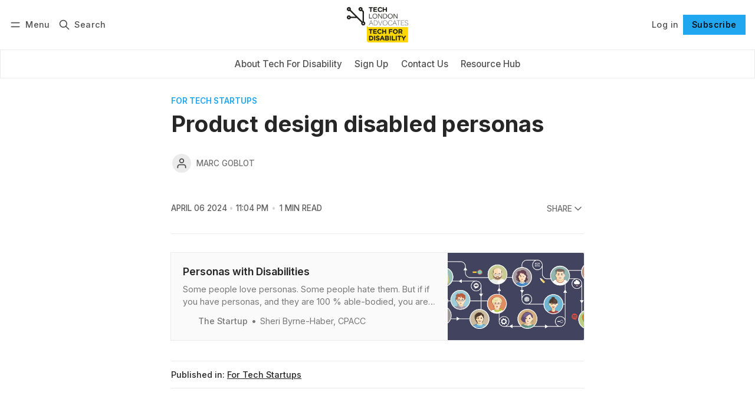

--- FILE ---
content_type: text/html; charset=utf-8
request_url: https://techfordisability.org/product-design-disabled-personas/
body_size: 10604
content:
<!DOCTYPE html>
<html lang="en" data-color-scheme="system">
  <head>
    <meta charset="utf-8">
    <meta http-equiv="X-UA-Compatible" content="IE=edge">

    <title>Product design disabled personas</title>

    <meta name="HandheldFriendly" content="True">
    <meta name="viewport" content="width=device-width, initial-scale=1.0">
    
    <meta name="theme-color" content="#21a6f0">
    <meta name="ghost-theme" content="Maali 1.7.0">


    <link rel="preload" href="https://techfordisability.org/assets/dist/app.min.js?v=9238d95b5b" as="script">
    <link rel="preload" href="https://techfordisability.org/assets/dist/app.min.css?v=9238d95b5b" as="style">

      <link rel="preconnect" href="https://fonts.googleapis.com">
  <link rel="preconnect" href="https://fonts.gstatic.com" crossorigin>





  <link rel="preload stylesheet" href="https://fonts.googleapis.com/css2?family=Inter:wght@300;400;500;600;700;800&display=swap" 
        as="style" onload="this.onload=null;this.rel='stylesheet'" crossorigin>    
  <style>body { --font-body: var(--gh-font-body, 'Inter'), sans-serif; --font-headings: var(--gh-font-heading, 'Inter'), sans-serif;}</style>






    <script async defer src="https://techfordisability.org/assets/dist/app.min.js?v=9238d95b5b"></script>

    <link rel="stylesheet" type="text/css" href="https://techfordisability.org/assets/dist/app.min.css?v=9238d95b5b">

    <style>
  :root {
    --global-max-width: 1400px; /* site max width */
    --global-content-width: 700px; /* post-content-width */
    --global-wide-width: 960px; /* site max width */
    --global-radius: 0px; /* default radius */
    --global-gallery-gap: 1em; /* Image gallery distance between images */
    --global-hyphens: none; /* none/auto */
    --global-header-height: 92px;
    --global-theme-notifications: visible; /* visible/hidden */
    --global-progress-bar: visible; /* visible/hidden */
    --global-content-preview-fading: 0%; /* 50%-100% for fading effect */
    --global-scroll-behavior: smooth;
  }
</style>

<script>
  let preferredTheme = localStorage.getItem('PREFERRED_COLOR_SCHEME') || `system`;
  document.documentElement.setAttribute('data-color-scheme', preferredTheme);
  
  // Global values needed
  const themeGlobal = {
    currentPage: parseInt(''),
    nextPage: parseInt(''),
    nextPageLink: '',
    maxPages: parseInt(''), 
    lastPage: `` === `` ? true : false,
    postsPerPage: parseInt('12'),
    scrollPos: 0,
    imageLightbox: false
  }

  // Calculate contrast & HSL value;
  function getBrandColorInfo(hexcolor) {
    // get contrast
    if (hexcolor.slice(0, 1) === '#') { hexcolor = hexcolor.slice(1); }
    if (hexcolor.length === 3) { hexcolor = hexcolor.split('').map(function (hex) { return hex + hex;}).join(''); }
    let r = parseInt(hexcolor.substr(0,2),16), g = parseInt(hexcolor.substr(2,2),16), b = parseInt(hexcolor.substr(4,2),16);
    let yiq = ((r * 299) + (g * 587) + (b * 114)) / 1000;
    const colorContrast = (yiq >= 128) ? '#000' : '#fff';

    //get HSL
    r /= 255, g /= 255, b /= 255;
    const max = Math.max(r, g, b), min = Math.min(r, g, b);
    let h, s, l = (max + min)  /  2;  
    if ( max == min ) { h = s = 0; } else {
      let d = max - min;
      s = l > 0.5 ? d / (2 - max - min) : d / (max + min);
      switch(max){
        case r: h = (g - b) / d + (g < b ? 6 : 0); break;
        case g: h = (b - r) / d + 2; break;
        case b: h = (r - g) / d + 4; break;
      }
      h /= 6;
    }
    const colorHSL = [Math.round(h * 360), Math.round(s * 100), Math.round(l * 100)];

    // return
    return { colorContrast, colorHSL }
  };

  const brandColor = getBrandColorInfo("#21a6f0");
  let style = document.createElement('style');
  style.innerHTML = `:root { 
    --color-brand-contrast: ${brandColor.colorContrast}; 
    --color-brand-h: ${brandColor.colorHSL[0]};
    --color-brand-s: ${brandColor.colorHSL[1]}%;
    --color-brand-l: ${brandColor.colorHSL[2]}%;
    --color-brand-hsl: ${brandColor.colorHSL[0]} ${brandColor.colorHSL[1]}% ${brandColor.colorHSL[2]}%;
  }`
  document.getElementsByTagName('head')[0].appendChild(style);
</script>

    
    
     

    <link rel="icon" href="https://techfordisability.org/content/images/size/w256h256/2024/02/TechForDisability-logo-2.png" type="image/png">
    <link rel="canonical" href="https://techfordisability.org/product-design-disabled-personas/">
    <meta name="referrer" content="no-referrer-when-downgrade">
    
    <meta property="og:site_name" content="Tech For Disability and Neurodiversity">
    <meta property="og:type" content="article">
    <meta property="og:title" content="Product design disabled personas">
    <meta property="og:description" content="Personas with DisabilitiesSome people love personas. Some people hate them. But if if you have personas, and they are 100 % able-bodied, you are doing everyone a…The StartupSheri Byrne-Haber, CPACC">
    <meta property="og:url" content="https://techfordisability.org/product-design-disabled-personas/">
    <meta property="article:published_time" content="2024-04-06T22:04:40.000Z">
    <meta property="article:modified_time" content="2024-04-06T22:04:40.000Z">
    <meta property="article:tag" content="For Tech Startups">
    
    <meta name="twitter:card" content="summary">
    <meta name="twitter:title" content="Product design disabled personas">
    <meta name="twitter:description" content="Personas with DisabilitiesSome people love personas. Some people hate them. But if if you have personas, and they are 100 % able-bodied, you are doing everyone a…The StartupSheri Byrne-Haber, CPACC">
    <meta name="twitter:url" content="https://techfordisability.org/product-design-disabled-personas/">
    <meta name="twitter:label1" content="Written by">
    <meta name="twitter:data1" content="Marc Goblot">
    <meta name="twitter:label2" content="Filed under">
    <meta name="twitter:data2" content="For Tech Startups">
    
    <script type="application/ld+json">
{
    "@context": "https://schema.org",
    "@type": "Article",
    "publisher": {
        "@type": "Organization",
        "name": "Tech For Disability and Neurodiversity",
        "url": "https://techfordisability.org/",
        "logo": {
            "@type": "ImageObject",
            "url": "https://techfordisability.org/content/images/2024/02/Disability.jpg"
        }
    },
    "author": {
        "@type": "Person",
        "name": "Marc Goblot",
        "url": "https://techfordisability.org/author/marc-goblot/",
        "sameAs": [
            "https://digitaldiversitylab.org",
            "https://masto.ai/@marcgoblot",
            "https://www.linkedin.com/in/marcgoblot"
        ]
    },
    "headline": "Product design disabled personas",
    "url": "https://techfordisability.org/product-design-disabled-personas/",
    "datePublished": "2024-04-06T22:04:40.000Z",
    "dateModified": "2024-04-06T22:04:40.000Z",
    "keywords": "For Tech Startups",
    "description": "Personas with DisabilitiesSome people love personas. Some people hate them. But if if you have personas, and they are 100 % able-bodied, you are doing everyone a…The StartupSheri Byrne-Haber, CPACC",
    "mainEntityOfPage": "https://techfordisability.org/product-design-disabled-personas/"
}
    </script>

    <meta name="generator" content="Ghost 6.16">
    <link rel="alternate" type="application/rss+xml" title="Tech For Disability and Neurodiversity" href="https://techfordisability.org/latest/rss/">
    <script defer src="https://cdn.jsdelivr.net/ghost/portal@~2.58/umd/portal.min.js" data-i18n="true" data-ghost="https://techfordisability.org/" data-key="8fe77aedbd56f24a0319b1a9e6" data-api="https://techfordisability.ghost.io/ghost/api/content/" data-locale="en" crossorigin="anonymous"></script><style id="gh-members-styles">.gh-post-upgrade-cta-content,
.gh-post-upgrade-cta {
    display: flex;
    flex-direction: column;
    align-items: center;
    font-family: -apple-system, BlinkMacSystemFont, 'Segoe UI', Roboto, Oxygen, Ubuntu, Cantarell, 'Open Sans', 'Helvetica Neue', sans-serif;
    text-align: center;
    width: 100%;
    color: #ffffff;
    font-size: 16px;
}

.gh-post-upgrade-cta-content {
    border-radius: 8px;
    padding: 40px 4vw;
}

.gh-post-upgrade-cta h2 {
    color: #ffffff;
    font-size: 28px;
    letter-spacing: -0.2px;
    margin: 0;
    padding: 0;
}

.gh-post-upgrade-cta p {
    margin: 20px 0 0;
    padding: 0;
}

.gh-post-upgrade-cta small {
    font-size: 16px;
    letter-spacing: -0.2px;
}

.gh-post-upgrade-cta a {
    color: #ffffff;
    cursor: pointer;
    font-weight: 500;
    box-shadow: none;
    text-decoration: underline;
}

.gh-post-upgrade-cta a:hover {
    color: #ffffff;
    opacity: 0.8;
    box-shadow: none;
    text-decoration: underline;
}

.gh-post-upgrade-cta a.gh-btn {
    display: block;
    background: #ffffff;
    text-decoration: none;
    margin: 28px 0 0;
    padding: 8px 18px;
    border-radius: 4px;
    font-size: 16px;
    font-weight: 600;
}

.gh-post-upgrade-cta a.gh-btn:hover {
    opacity: 0.92;
}</style>
    <script defer src="https://cdn.jsdelivr.net/ghost/sodo-search@~1.8/umd/sodo-search.min.js" data-key="8fe77aedbd56f24a0319b1a9e6" data-styles="https://cdn.jsdelivr.net/ghost/sodo-search@~1.8/umd/main.css" data-sodo-search="https://techfordisability.ghost.io/" data-locale="en" crossorigin="anonymous"></script>
    
    <link href="https://techfordisability.org/webmentions/receive/" rel="webmention">
    <script defer src="/public/cards.min.js?v=9238d95b5b"></script>
    <link rel="stylesheet" type="text/css" href="/public/cards.min.css?v=9238d95b5b">
    <script defer src="/public/comment-counts.min.js?v=9238d95b5b" data-ghost-comments-counts-api="https://techfordisability.org/members/api/comments/counts/"></script>
    <script defer src="/public/member-attribution.min.js?v=9238d95b5b"></script>
    <script defer src="/public/ghost-stats.min.js?v=9238d95b5b" data-stringify-payload="false" data-datasource="analytics_events" data-storage="localStorage" data-host="https://techfordisability.org/.ghost/analytics/api/v1/page_hit"  tb_site_uuid="2c451bf3-8f80-4739-b46a-17a92c7a8725" tb_post_uuid="962475f1-b1c6-40e0-986e-55bc0848444c" tb_post_type="post" tb_member_uuid="undefined" tb_member_status="undefined"></script><style>:root {--ghost-accent-color: #21a6f0;}</style>
    <style>.author-card { display: none; }</style>
<style>.author-info { display: none; }</style>
<style>.author-name { display: none; }</style>
<style>.gh-portal-triggerbtn-iframe { display: none; }</style>
<script defer src="https://ddll-umami.pikapod.net/script.js" data-website-id="1c4d4982-b80c-4903-bac0-0894d1d17188"></script>
  </head>
  <body class="post-template tag-tech-startups "  data-excerpts="true">
    <div class="progress-bar"></div>

      <header class="header js-header" data-logo="center">
  <div class="container wrapper flex items-center header__container">
    <div class="header__more">
      <button class="btn header__menu-toggle js-menu-toggle" title="Menu" aria-label="Menu">
        <i class="icon icon-menu">
  <svg xmlns="http://www.w3.org/2000/svg" class="icon icon-tabler icon-tabler-menu" width="24" height="24" viewBox="0 0 24 24" stroke-width="2" stroke="currentColor" fill="none" stroke-linecap="round" stroke-linejoin="round">
  <path stroke="none" d="M0 0h24v24H0z" fill="none"></path>
  <path d="M4 8l16 0"></path>
  <path d="M4 16l16 0"></path>
</svg>
</i>        <i class="icon icon-x">
  <svg xmlns="http://www.w3.org/2000/svg" class="icon icon-tabler icon-tabler-x" width="24" height="24" viewBox="0 0 24 24" stroke-width="1.5" stroke="currentColor" fill="none" stroke-linecap="round" stroke-linejoin="round">
  <path stroke="none" d="M0 0h24v24H0z" fill="none"/>
  <line x1="18" y1="6" x2="6" y2="18" />
  <line x1="6" y1="6" x2="18" y2="18" />
</svg>
</i>        <span>Menu</span>
      </button>

      <button class="btn header__search-toggle" data-ghost-search title="Search" aria-label="Search">
        <i class="icon icon-search">
  <svg xmlns="http://www.w3.org/2000/svg" class="icon icon-tabler icon-tabler-search" width="24" height="24" viewBox="0 0 24 24" stroke-width="2" stroke="currentColor" fill="none" stroke-linecap="round" stroke-linejoin="round">
  <path stroke="none" d="M0 0h24v24H0z" fill="none"/>
  <circle cx="10" cy="10" r="7" />
  <line x1="21" y1="21" x2="15" y2="15" />
</svg>



</i>        <span>Search</span>
      </button>
    </div>

    <div class="header__brand">
<a href="https://techfordisability.org">          <picture class="default-logo">
  <source 
    sizes="(max-width: 800px) 200px, 320px"
    
    
    srcset="/content/images/size/w300/format/webp/2024/02/Disability.jpg 300w, /content/images/size/w600/format/webp/2024/02/Disability.jpg 600w"
    type="image/webp"
  >
  <img class="header__logo"
    sizes="(max-width: 800px) 200px, 320px"
    
    data-srcset="/content/images/size/w300/2024/02/Disability.jpg 300w, /content/images/size/w600/2024/02/Disability.jpg 600w"
    srcset="/content/images/size/w30/2024/02/Disability.jpg 30w"
    data-src="/content/images/size/w100/2024/02/Disability.jpg"
    src="/content/images/size/w30/2024/02/Disability.jpg"
    alt="Tech For Disability and Neurodiversity"
    loading="eager"
  >
</picture></a>    </div>

    <div class="header__actions">
          <a href="/signin/" class="btn signin-link radius">Log in</a>
          <a href="/signup/" class="btn signup-link btn--brand radius">Subscribe</a>
        

      <div class="member-menu js-member-menu">
      <a href="/signup/" class="signup-link">
        <i class="icon icon-arrow-up-right icon--sm">
  <svg xmlns="http://www.w3.org/2000/svg" class="icon icon-tabler icon-tabler-arrow-up-right" width="24" height="24" viewBox="0 0 24 24" stroke-width="2" stroke="currentColor" fill="none" stroke-linecap="round" stroke-linejoin="round">
  <path stroke="none" d="M0 0h24v24H0z" fill="none"/>
  <line x1="17" y1="7" x2="7" y2="17" />
  <polyline points="8 7 17 7 17 16" />
</svg>



</i>Sign up
      </a>

      <a href="/signin/" class="signin-link">
        <i class="icon icon-login icon--sm">
  <svg xmlns="http://www.w3.org/2000/svg" width="24" height="24" viewBox="0 0 24 24" fill="none" stroke="currentColor" stroke-width="2" stroke-linecap="round" stroke-linejoin="round" class="feather feather-log-in">
  <path d="M15 3h4a2 2 0 0 1 2 2v14a2 2 0 0 1-2 2h-4"></path>
  <polyline points="10 17 15 12 10 7"></polyline>
  <line x1="15" y1="12" x2="3" y2="12"></line>
</svg>
</i>Sign in
      </a>
</div>    </div>
  </div>
</header>

<div class="header-menu">
  <div class="container wrapper flex">

    <nav class="header-menu-nav">
      <ul class="nav">
    <li class="nav-about-tech-for-disability" 
      data-label="About Tech For Disability" data-length="25">
      <a href="https://techfordisability.org/tag/about-tech-for-disability/">
        <span>About Tech For Disability</span>
      </a>
    </li>
    <li class="nav-sign-up" 
      data-label="Sign Up" data-length="7">
      <a href="https://techfordisability.org/sign-up/">
        <span>Sign Up</span>
      </a>
    </li>
    <li class="nav-contact-us" 
      data-label="Contact Us" data-length="10">
      <a href="https://techfordisability.org/contact-us/">
        <span>Contact Us</span>
      </a>
    </li>
    <li class="nav-resource-hub" 
      data-label="Resource Hub" data-length="12">
      <a href="https://techfordisability.org/resource-hub/">
        <span>Resource Hub</span>
      </a>
    </li>
</ul>
    </nav>

  </div>
</div>



      <div class="menu js-menu">
  <div class="container wrapper">
    <div class="menu__content">
      <nav class="menu__navigation">
        <ul class="nav">
    <li class="nav-about-tech-for-disability" 
      data-label="About Tech For Disability" data-length="25">
      <a href="https://techfordisability.org/tag/about-tech-for-disability/">
        <span>About Tech For Disability</span>
      </a>
    </li>
    <li class="nav-sign-up" 
      data-label="Sign Up" data-length="7">
      <a href="https://techfordisability.org/sign-up/">
        <span>Sign Up</span>
      </a>
    </li>
    <li class="nav-contact-us" 
      data-label="Contact Us" data-length="10">
      <a href="https://techfordisability.org/contact-us/">
        <span>Contact Us</span>
      </a>
    </li>
    <li class="nav-resource-hub" 
      data-label="Resource Hub" data-length="12">
      <a href="https://techfordisability.org/resource-hub/">
        <span>Resource Hub</span>
      </a>
    </li>
</ul>

      </nav>

      <div class="menu__posts">
        <span class="menu__posts-title">Latest news</span>
            <article class="post-card no-image horizontal js-post-card">

  <div class="post-card__content flex flex-col ">
    <div class="flex post-card-tags">
        <a class="post-tag mr-sm tag-organisations-and-networks" href="/tag/organisations-and-networks/" aria-label="Organisations &amp; Networks"
          
        >Organisations &amp; Networks</a>
          <span class="tag-separator">/</span>
        <a class="post-tag mr-sm tag-disability-tech-entrepreneurs" href="/tag/disability-tech-entrepreneurs/" aria-label="For Disability Tech Entrepreneurs"
          
        >For Disability Tech Entrepreneurs</a>
    </div>

      <h2 class="post-card__title"><a href="https://techfordisability.org/inclusive-design-research-centre/">Inclusive Design Research Centre</a></h2>
    
    <p class="post-card__excerpt opacity-080">
      International community of Open Source developers, designers and researchers
    </p>

    <div class="post-info">
  <ul class="post-info__avatars">
        <li class="author-avatar has-icon">
          <a href="/author/marc-goblot/" title="Marc Goblot" aria-label="Marc Goblot">
              <i class="icon icon-user">
  <svg xmlns="http://www.w3.org/2000/svg" width="24" height="24" viewBox="0 0 24 24" fill="none" stroke="currentColor" stroke-width="2" stroke-linecap="round" stroke-linejoin="round" class="feather feather-user">
  <path d="M20 21v-2a4 4 0 0 0-4-4H8a4 4 0 0 0-4 4v2"></path>
  <circle cx="12" cy="7" r="4"></circle>
</svg>
</i>          </a>
        </li>
  </ul>
  
    <span class="post-info__authors"><a href="/author/marc-goblot/">Marc Goblot</a></span>
  
  <time datetime="2025-10-29">Oct 29, 2025</time> 

</div>  </div>
</article>            <article class="post-card no-image horizontal js-post-card">

  <div class="post-card__content flex flex-col ">
    <div class="flex post-card-tags">
        <a class="post-tag mr-sm tag-disability-tech-entrepreneurs" href="/tag/disability-tech-entrepreneurs/" aria-label="For Disability Tech Entrepreneurs"
          
        >For Disability Tech Entrepreneurs</a>
          <span class="tag-separator">/</span>
        <a class="post-tag mr-sm tag-funders-and-business" href="/tag/funders-and-business/" aria-label="For Funders and Business"
          
        >For Funders and Business</a>
          <span class="tag-separator">/</span>
        <a class="post-tag mr-sm tag-tech-startups" href="/tag/tech-startups/" aria-label="For Tech Startups"
          
        >For Tech Startups</a>
          <span class="tag-separator">/</span>
        <a class="post-tag mr-sm tag-showcase" href="/tag/showcase/" aria-label="Showcase"
          
        >Showcase</a>
          <span class="tag-separator">/</span>
        <a class="post-tag mr-sm tag-lived-experience" href="/tag/lived-experience/" aria-label="Lived Experience"
          
        >Lived Experience</a>
    </div>

      <h2 class="post-card__title"><a href="https://techfordisability.org/a-developers-guide-to-adhd-friendly-apps-and-games/">A developer&#x27;s guide to ADHD-friendly apps and games</a></h2>
    
    <p class="post-card__excerpt opacity-080">
      Building Calm in Chaos: A Developer’s Guide to ADHD-Friendly Apps &amp; GamesCut through the clutter and design apps/games
    </p>

    <div class="post-info">
  <ul class="post-info__avatars">
        <li class="author-avatar has-icon">
          <a href="/author/marc-goblot/" title="Marc Goblot" aria-label="Marc Goblot">
              <i class="icon icon-user">
  <svg xmlns="http://www.w3.org/2000/svg" width="24" height="24" viewBox="0 0 24 24" fill="none" stroke="currentColor" stroke-width="2" stroke-linecap="round" stroke-linejoin="round" class="feather feather-user">
  <path d="M20 21v-2a4 4 0 0 0-4-4H8a4 4 0 0 0-4 4v2"></path>
  <circle cx="12" cy="7" r="4"></circle>
</svg>
</i>          </a>
        </li>
  </ul>
  
    <span class="post-info__authors"><a href="/author/marc-goblot/">Marc Goblot</a></span>
  
  <time datetime="2025-10-29">Oct 29, 2025</time> 

</div>  </div>
</article>            <article class="post-card no-image horizontal js-post-card">

  <div class="post-card__content flex flex-col ">
    <div class="flex post-card-tags">
        <a class="post-tag mr-sm tag-disability-tech-entrepreneurs" href="/tag/disability-tech-entrepreneurs/" aria-label="For Disability Tech Entrepreneurs"
          
        >For Disability Tech Entrepreneurs</a>
          <span class="tag-separator">/</span>
        <a class="post-tag mr-sm tag-funders-and-business" href="/tag/funders-and-business/" aria-label="For Funders and Business"
          
        >For Funders and Business</a>
          <span class="tag-separator">/</span>
        <a class="post-tag mr-sm tag-tech-startups" href="/tag/tech-startups/" aria-label="For Tech Startups"
          
        >For Tech Startups</a>
    </div>

      <h2 class="post-card__title"><a href="https://techfordisability.org/design-system-annotations/">Design system annotations</a></h2>
    
    <p class="post-card__excerpt opacity-080">
      How accessibility gets left out in digital design components
    </p>

    <div class="post-info">
  <ul class="post-info__avatars">
        <li class="author-avatar has-icon">
          <a href="/author/marc-goblot/" title="Marc Goblot" aria-label="Marc Goblot">
              <i class="icon icon-user">
  <svg xmlns="http://www.w3.org/2000/svg" width="24" height="24" viewBox="0 0 24 24" fill="none" stroke="currentColor" stroke-width="2" stroke-linecap="round" stroke-linejoin="round" class="feather feather-user">
  <path d="M20 21v-2a4 4 0 0 0-4-4H8a4 4 0 0 0-4 4v2"></path>
  <circle cx="12" cy="7" r="4"></circle>
</svg>
</i>          </a>
        </li>
  </ul>
  
    <span class="post-info__authors"><a href="/author/marc-goblot/">Marc Goblot</a></span>
  
  <time datetime="2025-10-29">Oct 29, 2025</time> 

</div>  </div>
</article>      </div>
    </div>
  </div>

  <div class="w-100 mt border-top">
    <div class="menu__actions">
          <a href="/signin/" class="btn signin-link radius">
            Log in
          </a>
          <a href="/signup/" class="btn signup-link btn--brand radius">
            Subscribe
          </a>

      <span class="flex-1"></span>

      <div class="social-links items-center mb">
        <span class="fw-600 mr-sm">Follow</span>
        

<a href="https://techfordisability.org/latest/rss" class="rss" aria-label="RSS"><i class="icon icon-rss icon--sm">
  <svg xmlns="http://www.w3.org/2000/svg" class="icon icon-tabler icon-tabler-rss" width="24" height="24" viewBox="0 0 24 24" stroke-width="2" stroke="currentColor" fill="none" stroke-linecap="round" stroke-linejoin="round">
  <path stroke="none" d="M0 0h24v24H0z" fill="none"/>
  <circle cx="5" cy="19" r="1" />
  <path d="M4 4a16 16 0 0 1 16 16" />
  <path d="M4 11a9 9 0 0 1 9 9" />
</svg>



</i><span>RSS</span></a>











      </div>
    </div>
  </div>
</div>
    <main class="main flex-1">
      
  <div class="container wrapper">
        <div class="post-hero is-post " 
    data-feature-image="false">
    
    <div class="post-hero__content flex flex-col">
        <a class="post-tag mr-sm tag-tech-startups" href="/tag/tech-startups/" aria-label="For Tech Startups"
          
        >For Tech Startups</a>

      <h1 class="post-hero__title">Product design disabled personas</h1>
    

        <div class="post-info">
  <ul class="post-info__avatars">
        <li class="author-avatar has-icon">
          <a href="/author/marc-goblot/" title="Marc Goblot" aria-label="Marc Goblot">
              <i class="icon icon-user">
  <svg xmlns="http://www.w3.org/2000/svg" width="24" height="24" viewBox="0 0 24 24" fill="none" stroke="currentColor" stroke-width="2" stroke-linecap="round" stroke-linejoin="round" class="feather feather-user">
  <path d="M20 21v-2a4 4 0 0 0-4-4H8a4 4 0 0 0-4 4v2"></path>
  <circle cx="12" cy="7" r="4"></circle>
</svg>
</i>          </a>
        </li>
  </ul>
  
    <span class="post-info__authors"><a href="/author/marc-goblot/">Marc Goblot</a></span>
  
  <time datetime="2024-04-06">Apr 6, 2024</time> 

</div>    </div>


  </div>

        <div class="post-date-share">
  <time datetime="2024-04-06">
    <span>April 06 2024</span>
    <span class="post-date__time">11:04 PM</span>
  </time>

    <span class="post-readtime">1 min read</span>
  

  <span class="spacing"></span>

  <button class="share-toggle" onclick="this.classList.toggle('is-active')">
    <span>Share</span>
    <i class="icon icon-chevron-down">
  <svg xmlns="http://www.w3.org/2000/svg" class="icon icon-tabler icon-tabler-chevron-down" width="24" height="24" viewBox="0 0 24 24" stroke-width="2" stroke="currentColor" fill="none" stroke-linecap="round" stroke-linejoin="round">
   <path stroke="none" d="M0 0h24v24H0z" fill="none"></path>
   <polyline points="6 9 12 15 18 9"></polyline>
</svg>
</i>  </button>

  <div class="social-share content-width ">
  <a class="social-share__item twitter js-share" target="_blank"
      href="https://twitter.com/share?text=Product%20design%20disabled%20personas&amp;url=https://techfordisability.org/product-design-disabled-personas/"
      title="Share on X" aria-label="Share on X">
    <i class="icon icon-twitter-x icon--sm">
  <svg xmlns="http://www.w3.org/2000/svg" class="icon icon-tabler icon-tabler-brand-x" width="24" height="24" viewBox="0 0 24 24" stroke-width="2" stroke="currentColor" fill="none" stroke-linecap="round" stroke-linejoin="round">
  <path stroke="none" d="M0 0h24v24H0z" fill="none"></path>
  <path d="M4 4l11.733 16h4.267l-11.733 -16z"></path>
  <path d="M4 20l6.768 -6.768m2.46 -2.46l6.772 -6.772"></path>
</svg>
</i>    <span>Share</span>
  </a>
  <a class="social-share__item bluesky js-share" target="_blank"
      href="https://bsky.app/intent/compose?text=Product%20design%20disabled%20personas%20https://techfordisability.org/product-design-disabled-personas/"
      title="Share on Bluesky" aria-label="Share on Bluesky">
    <i class="icon icon-bluesky icon--sm filled">
  <svg  xmlns="http://www.w3.org/2000/svg"  width="24"  height="24"  viewBox="0 0 24 24"  fill="none"  stroke="currentColor"  stroke-width="2"  stroke-linecap="round"  stroke-linejoin="round"  class="icon icon-tabler icons-tabler-outline icon-tabler-brand-bluesky"><path stroke="none" d="M0 0h24v24H0z" fill="none"/><path d="M6.335 5.144c-1.654 -1.199 -4.335 -2.127 -4.335 .826c0 .59 .35 4.953 .556 5.661c.713 2.463 3.13 2.75 5.444 2.369c-4.045 .665 -4.889 3.208 -2.667 5.41c1.03 1.018 1.913 1.59 2.667 1.59c2 0 3.134 -2.769 3.5 -3.5c.333 -.667 .5 -1.167 .5 -1.5c0 .333 .167 .833 .5 1.5c.366 .731 1.5 3.5 3.5 3.5c.754 0 1.637 -.571 2.667 -1.59c2.222 -2.203 1.378 -4.746 -2.667 -5.41c2.314 .38 4.73 .094 5.444 -2.369c.206 -.708 .556 -5.072 .556 -5.661c0 -2.953 -2.68 -2.025 -4.335 -.826c-2.293 1.662 -4.76 5.048 -5.665 6.856c-.905 -1.808 -3.372 -5.194 -5.665 -6.856z" /></svg>
</i>    <span>Share</span>
  </a>
  <a class="social-share__item facebook js-share" target="_blank"
      href="https://www.facebook.com/sharer.php?u=https://techfordisability.org/product-design-disabled-personas/"
      title="Share on Facebook" aria-label="Share on Facebook">
    <i class="icon icon-facebook icon--sm filled">
  <svg xmlns="http://www.w3.org/2000/svg" class="icon icon-tabler icon-tabler-brand-facebook" width="24" height="24" viewBox="0 0 24 24" stroke-width="2" stroke="currentColor" fill="none" stroke-linecap="round" stroke-linejoin="round">
  <path stroke="none" d="M0 0h24v24H0z" fill="none"/>
  <path d="M7 10v4h3v7h4v-7h3l1 -4h-4v-2a1 1 0 0 1 1 -1h3v-4h-3a5 5 0 0 0 -5 5v2h-3" />
</svg>



</i>    <span>Share</span>
  </a>
  <a class="social-share__item linkedin js-share" target="_blank"
      href="https://www.linkedin.com/shareArticle?mini=true&url=https://techfordisability.org/product-design-disabled-personas/&title=Product%20design%20disabled%20personas&summary=Product%20design%20disabled%20personas"
      title="Share on Linkedin" aria-label="Share on Linkedin">
    <i class="icon icon-linkedin icon--sm filled">
  <svg xmlns="http://www.w3.org/2000/svg" width="24" height="24" viewBox="0 0 24 24" fill="none" stroke="currentColor" stroke-width="2" stroke-linecap="round" stroke-linejoin="round" class="feather feather-linkedin">
  <path d="M16 8a6 6 0 0 1 6 6v7h-4v-7a2 2 0 0 0-2-2 2 2 0 0 0-2 2v7h-4v-7a6 6 0 0 1 6-6z"></path>
  <rect x="2" y="9" width="4" height="12"></rect>
  <circle cx="4" cy="4" r="2"></circle>
</svg>
</i>    <span>Share</span>
  </a>
  <a class="social-share__item mail"
      href="mailto:?subject=Product%20design%20disabled%20personas&body=https://techfordisability.org/product-design-disabled-personas/&nbsp;Product%20design%20disabled%20personas"
      title="Share by email" aria-label="Share by email">
    <i class="icon icon-mail icon--sm">
  <svg xmlns="http://www.w3.org/2000/svg" class="icon icon-tabler icon-tabler-mail" width="24" height="24" viewBox="0 0 24 24" stroke-width="1.5" stroke="currentColor" fill="none" stroke-linecap="round" stroke-linejoin="round">
  <path stroke="none" d="M0 0h24v24H0z" fill="none"/>
  <rect x="3" y="5" width="18" height="14" rx="2" />
  <polyline points="3 7 12 13 21 7" />
</svg>
</i>    <span>Email</span>
  </a>
  <button class="copy-link copy js-copy-link" data-url="https://techfordisability.org/product-design-disabled-personas/"
      title="Copy to clipboard" data-label="Copied!" aria-label="Copy to clipboard">
    <i class="icon icon-link icon--sm">
  <svg xmlns="http://www.w3.org/2000/svg" class="icon icon-tabler icon-tabler-link" width="24" height="24" viewBox="0 0 24 24" stroke-width="2" stroke="currentColor" fill="none" stroke-linecap="round" stroke-linejoin="round">
   <path stroke="none" d="M0 0h24v24H0z" fill="none"></path>
   <path d="M9 15l6 -6"></path>
   <path d="M11 6l.463 -.536a5 5 0 0 1 7.071 7.072l-.534 .464"></path>
   <path d="M13 18l-.397 .534a5.068 5.068 0 0 1 -7.127 0a4.972 4.972 0 0 1 0 -7.071l.524 -.463"></path>
</svg>
</i>    <span>Copy</span>
  </button>
</div>

</div>
      <article class="post tag-tech-startups no-image content post-access-public">
        <figure class="kg-card kg-bookmark-card"><a class="kg-bookmark-container" href="https://medium.com/swlh/personas-with-disabilities-9da8d12f1255?ref=techfordisability.org"><div class="kg-bookmark-content"><div class="kg-bookmark-title">Personas with Disabilities</div><div class="kg-bookmark-description">Some people love personas. Some people hate them. But if if you have personas, and they are 100 % able-bodied, you are doing everyone a…</div><div class="kg-bookmark-metadata"><img class="kg-bookmark-icon" src="https://cdn-static-1.medium.com/_/fp/icons/Medium-Avatar-500x500.svg" alt=""><span class="kg-bookmark-author">The Startup</span><span class="kg-bookmark-publisher">Sheri Byrne-Haber, CPACC</span></div></div><div class="kg-bookmark-thumbnail"><img src="https://miro.medium.com/v2/resize:fit:1200/1*SLph7Qb3YZ91HgPAaLBOdg.jpeg" alt=""></div></a></figure>
      </article>


          <div class="post-tags content-width mb-xl">
      <span>Published in:</span>
      <a href="/tag/tech-startups/">For Tech Startups</a>
    </div>

        <div class="post-authors mb-xl">
    <span class="section-title xs">Author</span>
    <div class="grid gap-200">
        <div class="author-card author-marc-goblot">


  <div class="author-card__content flex-1 flex flex-col text-acc">
    <div class="author-card__header">
      <h3 class="author-card__name fw-700 mb-0">
        <a href="https://techfordisability.org/author/marc-goblot/">Marc Goblot</a>
      </h3>

      <ul class="author-card__social  has-website">
          <li>
            <a href="https://www.linkedin.com/in/marcgoblot" target="_blank" title="LinkedIn" aria-label="LinkedIn">
              <i class="icon icon-linkedin icon--sm">
  <svg xmlns="http://www.w3.org/2000/svg" width="24" height="24" viewBox="0 0 24 24" fill="none" stroke="currentColor" stroke-width="2" stroke-linecap="round" stroke-linejoin="round" class="feather feather-linkedin">
  <path d="M16 8a6 6 0 0 1 6 6v7h-4v-7a2 2 0 0 0-2-2 2 2 0 0 0-2 2v7h-4v-7a6 6 0 0 1 6-6z"></path>
  <rect x="2" y="9" width="4" height="12"></rect>
  <circle cx="4" cy="4" r="2"></circle>
</svg>
</i>            </a>
          </li>
          <li>
            <a href="https://masto.ai/@marcgoblot" target="_blank" title="Mastodon" aria-label="Mastodon">
              <i class="icon icon-mastodon icon--sm">
  <svg  xmlns="http://www.w3.org/2000/svg"  width="24"  height="24"  viewBox="0 0 24 24"  fill="none"  stroke="currentColor"  stroke-width="2"  stroke-linecap="round"  stroke-linejoin="round"  class="icon icon-tabler icons-tabler-outline icon-tabler-brand-mastodon"><path stroke="none" d="M0 0h24v24H0z" fill="none"/><path d="M18.648 15.254c-1.816 1.763 -6.648 1.626 -6.648 1.626a18.262 18.262 0 0 1 -3.288 -.256c1.127 1.985 4.12 2.81 8.982 2.475c-1.945 2.013 -13.598 5.257 -13.668 -7.636l-.026 -1.154c0 -3.036 .023 -4.115 1.352 -5.633c1.671 -1.91 6.648 -1.666 6.648 -1.666s4.977 -.243 6.648 1.667c1.329 1.518 1.352 2.597 1.352 5.633s-.456 4.074 -1.352 4.944z" /><path d="M12 11.204v-2.926c0 -1.258 -.895 -2.278 -2 -2.278s-2 1.02 -2 2.278v4.722m4 -4.722c0 -1.258 .895 -2.278 2 -2.278s2 1.02 2 2.278v4.722" /></svg>
</i>            </a>
          </li>
          <li>
            <a href="https://digitaldiversitylab.org" class="link"
              title="Website" aria-label="Website"
              target="_blank" rel="noopener noreferrer">
              <i class="icon icon-link icon--sm">
  <svg xmlns="http://www.w3.org/2000/svg" class="icon icon-tabler icon-tabler-link" width="24" height="24" viewBox="0 0 24 24" stroke-width="2" stroke="currentColor" fill="none" stroke-linecap="round" stroke-linejoin="round">
   <path stroke="none" d="M0 0h24v24H0z" fill="none"></path>
   <path d="M9 15l6 -6"></path>
   <path d="M11 6l.463 -.536a5 5 0 0 1 7.071 7.072l-.534 .464"></path>
   <path d="M13 18l-.397 .534a5.068 5.068 0 0 1 -7.127 0a4.972 4.972 0 0 1 0 -7.071l.524 -.463"></path>
</svg>
</i>            </a>
          </li>
      </ul>
    </div>
    
    
    
    <a class="author-card__view text-08 text-acc opacity-075 fw-600" href="https://techfordisability.org/author/marc-goblot/">View articles</a>
  </div>
</div>
    </div>
  </div>
  </div>

        <div class="bg-acc">
      <div class="container wrapper">
        <div class="post-comments radius-double p-lg pb-0 flex-1 self-align-start" id="comments">
          <div class="content-width">
            
        <script defer src="https://cdn.jsdelivr.net/ghost/comments-ui@~1.3/umd/comments-ui.min.js" data-locale="en" data-ghost-comments="https://techfordisability.org/" data-api="https://techfordisability.ghost.io/ghost/api/content/" data-admin="https://techfordisability.ghost.io/ghost/" data-key="8fe77aedbd56f24a0319b1a9e6" data-title="Comments" data-count="true" data-post-id="6611c6c94026dd0001858c1b" data-color-scheme="auto" data-avatar-saturation="60" data-accent-color="#21a6f0" data-comments-enabled="all" data-publication="Tech For Disability and Neurodiversity" crossorigin="anonymous"></script>
    
          </div>
        </div>
      </div>
    </div>


      <section class="read-next pt-xl pb-lg">
      <div class="container wrapper">
        <h2 class="section-title">Read next</h2>

        <div class="grid post-feed gap-150 related-posts mb-lg" data-feed-layout="grid">
            <article class="post-card no-image js-post-card">

  <div class="post-card__content flex flex-col ">
    <div class="flex post-card-tags">
        <a class="post-tag mr-sm tag-disability-tech-entrepreneurs" href="/tag/disability-tech-entrepreneurs/" aria-label="For Disability Tech Entrepreneurs"
          
        >For Disability Tech Entrepreneurs</a>
          <span class="tag-separator">/</span>
        <a class="post-tag mr-sm tag-funders-and-business" href="/tag/funders-and-business/" aria-label="For Funders and Business"
          
        >For Funders and Business</a>
          <span class="tag-separator">/</span>
        <a class="post-tag mr-sm tag-tech-startups" href="/tag/tech-startups/" aria-label="For Tech Startups"
          
        >For Tech Startups</a>
          <span class="tag-separator">/</span>
        <a class="post-tag mr-sm tag-showcase" href="/tag/showcase/" aria-label="Showcase"
          
        >Showcase</a>
          <span class="tag-separator">/</span>
        <a class="post-tag mr-sm tag-lived-experience" href="/tag/lived-experience/" aria-label="Lived Experience"
          
        >Lived Experience</a>
    </div>

      <h3 class="post-card__title"><a href="https://techfordisability.org/a-developers-guide-to-adhd-friendly-apps-and-games/">A developer&#x27;s guide to ADHD-friendly apps and games</a></h3>

    <p class="post-card__excerpt opacity-080">
      Building Calm in Chaos: A Developer’s Guide to ADHD-Friendly Apps &amp; GamesCut through the clutter and design apps/games
    </p>

    <div class="post-info">
  <ul class="post-info__avatars">
        <li class="author-avatar has-icon">
          <a href="/author/marc-goblot/" title="Marc Goblot" aria-label="Marc Goblot">
              <i class="icon icon-user">
  <svg xmlns="http://www.w3.org/2000/svg" width="24" height="24" viewBox="0 0 24 24" fill="none" stroke="currentColor" stroke-width="2" stroke-linecap="round" stroke-linejoin="round" class="feather feather-user">
  <path d="M20 21v-2a4 4 0 0 0-4-4H8a4 4 0 0 0-4 4v2"></path>
  <circle cx="12" cy="7" r="4"></circle>
</svg>
</i>          </a>
        </li>
  </ul>
  
    <span class="post-info__authors"><a href="/author/marc-goblot/">Marc Goblot</a></span>
  
  <time datetime="2025-10-29">Oct 29, 2025</time> 

</div>  </div>
</article>            <article class="post-card no-image js-post-card">

  <div class="post-card__content flex flex-col ">
    <div class="flex post-card-tags">
        <a class="post-tag mr-sm tag-disability-tech-entrepreneurs" href="/tag/disability-tech-entrepreneurs/" aria-label="For Disability Tech Entrepreneurs"
          
        >For Disability Tech Entrepreneurs</a>
          <span class="tag-separator">/</span>
        <a class="post-tag mr-sm tag-funders-and-business" href="/tag/funders-and-business/" aria-label="For Funders and Business"
          
        >For Funders and Business</a>
          <span class="tag-separator">/</span>
        <a class="post-tag mr-sm tag-tech-startups" href="/tag/tech-startups/" aria-label="For Tech Startups"
          
        >For Tech Startups</a>
    </div>

      <h3 class="post-card__title"><a href="https://techfordisability.org/design-system-annotations/">Design system annotations</a></h3>

    <p class="post-card__excerpt opacity-080">
      How accessibility gets left out in digital design components
    </p>

    <div class="post-info">
  <ul class="post-info__avatars">
        <li class="author-avatar has-icon">
          <a href="/author/marc-goblot/" title="Marc Goblot" aria-label="Marc Goblot">
              <i class="icon icon-user">
  <svg xmlns="http://www.w3.org/2000/svg" width="24" height="24" viewBox="0 0 24 24" fill="none" stroke="currentColor" stroke-width="2" stroke-linecap="round" stroke-linejoin="round" class="feather feather-user">
  <path d="M20 21v-2a4 4 0 0 0-4-4H8a4 4 0 0 0-4 4v2"></path>
  <circle cx="12" cy="7" r="4"></circle>
</svg>
</i>          </a>
        </li>
  </ul>
  
    <span class="post-info__authors"><a href="/author/marc-goblot/">Marc Goblot</a></span>
  
  <time datetime="2025-10-29">Oct 29, 2025</time> 

</div>  </div>
</article>            <article class="post-card no-image js-post-card">

  <div class="post-card__content flex flex-col ">
    <div class="flex post-card-tags">
        <a class="post-tag mr-sm tag-disability-tech-entrepreneurs" href="/tag/disability-tech-entrepreneurs/" aria-label="For Disability Tech Entrepreneurs"
          
        >For Disability Tech Entrepreneurs</a>
          <span class="tag-separator">/</span>
        <a class="post-tag mr-sm tag-tech-startups" href="/tag/tech-startups/" aria-label="For Tech Startups"
          
        >For Tech Startups</a>
          <span class="tag-separator">/</span>
        <a class="post-tag mr-sm tag-lived-experience" href="/tag/lived-experience/" aria-label="Lived Experience"
          
        >Lived Experience</a>
    </div>

      <h3 class="post-card__title"><a href="https://techfordisability.org/game-mechanics-for-adhd/">Game mechanics for ADHD</a></h3>

    <p class="post-card__excerpt opacity-080">
      What developers need to know
    </p>

    <div class="post-info">
  <ul class="post-info__avatars">
        <li class="author-avatar has-icon">
          <a href="/author/marc-goblot/" title="Marc Goblot" aria-label="Marc Goblot">
              <i class="icon icon-user">
  <svg xmlns="http://www.w3.org/2000/svg" width="24" height="24" viewBox="0 0 24 24" fill="none" stroke="currentColor" stroke-width="2" stroke-linecap="round" stroke-linejoin="round" class="feather feather-user">
  <path d="M20 21v-2a4 4 0 0 0-4-4H8a4 4 0 0 0-4 4v2"></path>
  <circle cx="12" cy="7" r="4"></circle>
</svg>
</i>          </a>
        </li>
  </ul>
  
    <span class="post-info__authors"><a href="/author/marc-goblot/">Marc Goblot</a></span>
  
  <time datetime="2025-10-29">Oct 29, 2025</time> 

</div>  </div>
</article>            <article class="post-card no-image js-post-card">

  <div class="post-card__content flex flex-col ">
    <div class="flex post-card-tags">
        <a class="post-tag mr-sm tag-disability-tech-entrepreneurs" href="/tag/disability-tech-entrepreneurs/" aria-label="For Disability Tech Entrepreneurs"
          
        >For Disability Tech Entrepreneurs</a>
          <span class="tag-separator">/</span>
        <a class="post-tag mr-sm tag-tech-startups" href="/tag/tech-startups/" aria-label="For Tech Startups"
          
        >For Tech Startups</a>
          <span class="tag-separator">/</span>
        <a class="post-tag mr-sm tag-lived-experience" href="/tag/lived-experience/" aria-label="Lived Experience"
          
        >Lived Experience</a>
    </div>

      <h3 class="post-card__title"><a href="https://techfordisability.org/adhd-friendly-games-not-working-for-adhders/">ADHD-friendly games not working for ADHDers</a></h3>

    <p class="post-card__excerpt opacity-080">
      A game designer&#39;s call
    </p>

    <div class="post-info">
  <ul class="post-info__avatars">
        <li class="author-avatar has-icon">
          <a href="/author/marc-goblot/" title="Marc Goblot" aria-label="Marc Goblot">
              <i class="icon icon-user">
  <svg xmlns="http://www.w3.org/2000/svg" width="24" height="24" viewBox="0 0 24 24" fill="none" stroke="currentColor" stroke-width="2" stroke-linecap="round" stroke-linejoin="round" class="feather feather-user">
  <path d="M20 21v-2a4 4 0 0 0-4-4H8a4 4 0 0 0-4 4v2"></path>
  <circle cx="12" cy="7" r="4"></circle>
</svg>
</i>          </a>
        </li>
  </ul>
  
    <span class="post-info__authors"><a href="/author/marc-goblot/">Marc Goblot</a></span>
  
  <time datetime="2025-10-29">Oct 29, 2025</time> 

</div>  </div>
</article>        </div>
      </div>
    </section>

    </main>
    
      
      <footer class="footer">
  <div class="container wrapper">
    <div class="row">
      <div class="col-xs-12 col-md-4">
        <div class="footer__brand flex items-center">
            <picture class="default-logo">
  <source 
    sizes="200px"
    data-sizes="auto"
    srcset="/content/images/size/w30/2024/02/Disability.jpg 30w"
    data-srcset="/content/images/size/w300/format/webp/2024/02/Disability.jpg 300w, /content/images/size/w600/format/webp/2024/02/Disability.jpg 600w"
    type="image/webp"
  >
  <img class="footer__logo mr lazyload"
    sizes="200px"
    data-sizes="auto"
    data-srcset="/content/images/size/w300/2024/02/Disability.jpg 300w, /content/images/size/w600/2024/02/Disability.jpg 600w"
    srcset="/content/images/size/w30/2024/02/Disability.jpg 30w"
    data-src="/content/images/size/w100/2024/02/Disability.jpg"
    src="/content/images/size/w30/2024/02/Disability.jpg"
    alt="Tech For Disability and Neurodiversity"
    
  >
</picture>        </div>

        <div class="footer__description" id="footer-input-label">
          Ensuring that disabled and neurodivergent people can realise the potential of tech and innovation in their lives
        </div>

        <div class="social-links">
          

<a href="https://techfordisability.org/latest/rss" class="rss" aria-label="RSS"><i class="icon icon-rss icon--sm">
  <svg xmlns="http://www.w3.org/2000/svg" class="icon icon-tabler icon-tabler-rss" width="24" height="24" viewBox="0 0 24 24" stroke-width="2" stroke="currentColor" fill="none" stroke-linecap="round" stroke-linejoin="round">
  <path stroke="none" d="M0 0h24v24H0z" fill="none"/>
  <circle cx="5" cy="19" r="1" />
  <path d="M4 4a16 16 0 0 1 16 16" />
  <path d="M4 11a9 9 0 0 1 9 9" />
</svg>



</i><span>RSS</span></a>











        </div>
      </div>

      <div class="col-xs-12 col-md-8">
        <span class="fw-700 mb-xs display-block text-12">Navigation</span>
        <ul class="nav">
    <li class="nav-about-tech-for-disability" 
      data-label="About Tech For Disability" data-length="25">
      <a href="https://techfordisability.org/tag/about-tech-for-disability/">
        <span>About Tech For Disability</span>
      </a>
    </li>
    <li class="nav-sign-up" 
      data-label="Sign Up" data-length="7">
      <a href="https://techfordisability.org/sign-up/">
        <span>Sign Up</span>
      </a>
    </li>
    <li class="nav-contact-us" 
      data-label="Contact Us" data-length="10">
      <a href="https://techfordisability.org/contact-us/">
        <span>Contact Us</span>
      </a>
    </li>
    <li class="nav-resource-hub" 
      data-label="Resource Hub" data-length="12">
      <a href="https://techfordisability.org/resource-hub/">
        <span>Resource Hub</span>
      </a>
    </li>
</ul>



      </div>
    </div>

    <div class="footer__bottom">
      <div class="footer__copy">
        <span>&copy;2026&nbsp;<a href="https://techfordisability.org">Tech For Disability and Neurodiversity</a>.</span>
        <span>Published with&nbsp;<a href="https://ghost.org">Ghost</a>&nbsp;&&nbsp;<a href="https://brightthemes.com/themes/maali/">Maali</a>.</span>
      </div>

      <div class="color-scheme flex flex-cc radius-half">
  <div class="color-scheme-symbol">
    <span class="accent-bg"></span>
  </div>
  <select class="color-scheme-select radius-half js-color-scheme-select" aria-label="Change color scheme">
    <option value="system" selected>System</option>
    <option value="light">Light</option>
    <option value="dark">Dark</option>
  </select>
  <i class="icon icon-select">
  <svg xmlns="http://www.w3.org/2000/svg" class="icon icon-tabler icon-tabler-select" width="24" height="24" viewBox="0 0 24 24" stroke-width="2" stroke="currentColor" fill="none" stroke-linecap="round" stroke-linejoin="round">
  <path d="M17 8.517L12 3 7 8.517M7 15.48l5 5.517 5-5.517"></path>
</svg>



</i></div>    </div>

  </div>
</footer>

    <dialog class="notification">
  <i class="icon icon-success notification-icon">
  <svg xmlns="http://www.w3.org/2000/svg" class="icon icon-tabler icon-tabler-circle-check" width="24" height="24" viewBox="0 0 24 24" stroke-width="2" stroke="currentColor" fill="none" stroke-linecap="round" stroke-linejoin="round">
  <path stroke="none" d="M0 0h24v24H0z" fill="none"/>
  <circle cx="12" cy="12" r="9" />
  <path d="M9 12l2 2l4 -4" />
</svg>



</i>  <i class="icon icon-error notification-icon">
  <svg xmlns="http://www.w3.org/2000/svg" class="icon icon-tabler icon-tabler-alert-octagon" width="24" height="24" viewBox="0 0 24 24" stroke-width="2" stroke="currentColor" fill="none" stroke-linecap="round" stroke-linejoin="round">
  <path stroke="none" d="M0 0h24v24H0z" fill="none"/>
  <path d="M8.7 3h6.6c.3 0 .5 .1 .7 .3l4.7 4.7c.2 .2 .3 .4 .3 .7v6.6c0 .3 -.1 .5 -.3 .7l-4.7 4.7c-.2 .2 -.4 .3 -.7 .3h-6.6c-.3 0 -.5 -.1 -.7 -.3l-4.7 -4.7c-.2 -.2 -.3 -.4 -.3 -.7v-6.6c0 -.3 .1 -.5 .3 -.7l4.7 -4.7c.2 -.2 .4 -.3 .7 -.3z" />
  <line x1="12" y1="8" x2="12" y2="12" />
  <line x1="12" y1="16" x2="12.01" y2="16" />
</svg>



</i>  <i class="icon icon-warning notification-icon">
  <svg xmlns="http://www.w3.org/2000/svg" class="icon icon-tabler icon-tabler-alert-triangle" width="24" height="24" viewBox="0 0 24 24" stroke-width="2" stroke="currentColor" fill="none" stroke-linecap="round" stroke-linejoin="round">
  <path stroke="none" d="M0 0h24v24H0z" fill="none"/>
  <path d="M12 9v2m0 4v.01" />
  <path d="M5 19h14a2 2 0 0 0 1.84 -2.75l-7.1 -12.25a2 2 0 0 0 -3.5 0l-7.1 12.25a2 2 0 0 0 1.75 2.75" />
</svg>



</i>  <p class="notification-msg signup-success">Great! You’ve successfully signed up.</p> 
  <p class="notification-msg signin-success">Welcome back! You&#x27;ve successfully signed in.</p> 
  <p class="notification-msg subscribe-success">You&#x27;ve successfully subscribed to Tech For Disability and Neurodiversity.</p> 
  <p class="notification-msg link-expired">Your link has expired.</p> 
  <p class="notification-msg checkout-success">Success! Check your email for magic link to sign-in.</p> 
  <p class="notification-msg billing-success">Success! Your billing info has been updated.</p> 
  <p class="notification-msg billing-cancel">Your billing was not updated.</p> 
  <button class="notification-close js-notification-close" aria-label="Close" onclick="closeNotification(event.currentTarget.parentNode);">
    <i class="icon icon-x">
  <svg xmlns="http://www.w3.org/2000/svg" class="icon icon-tabler icon-tabler-x" width="24" height="24" viewBox="0 0 24 24" stroke-width="1.5" stroke="currentColor" fill="none" stroke-linecap="round" stroke-linejoin="round">
  <path stroke="none" d="M0 0h24v24H0z" fill="none"/>
  <line x1="18" y1="6" x2="6" y2="18" />
  <line x1="6" y1="6" x2="18" y2="18" />
</svg>
</i>  </button>
</dialog>

      
    

      <script>
    // Copy button
    const copyBtn = document.querySelector('.js-copy-link');
    if (copyBtn) {
      copyBtn.onclick = function(event) {
        copyToClipboard(event.currentTarget, event.currentTarget.getAttribute('data-url'));
      }
    }
    
    /** 
    * Copy to clipboard
    * @src - source element
    * @str - string to copy
    */ 
    const copyToClipboard = function(src, str) {
      const el = document.createElement('textarea');
      el.value = str;
      el.setAttribute('readonly', '');
      el.style.position = 'absolute';
      el.style.left = '-9999px';
      document.body.appendChild(el);
      el.select();
      document.execCommand('copy');
      document.body.removeChild(el);

      src.classList.add('has-tooltip');
      src.setAttribute('data-label', 'Copied!');

      src.onmouseleave = function() { 
        src.classList.remove('has-tooltip');
        setTimeout(function(){
          src.setAttribute('data-label', '');
        }, 500); 
      }
    };
  </script>

<script>
  const navItems = document.querySelectorAll('.header-menu .nav:not(.submenu) li')
  const allNavItems = document.querySelectorAll('.is-subitem')

  // Remove '-' signs
  allNavItems.forEach(item => {
    const itemName = item.querySelector('a span')
    itemName.innerText = itemName.innerText.slice(1)
  });

  // Add subitems in place
  let subMenu, hasItems
  navItems.forEach((item, index) => {
    if (item.classList.contains('is-subitem') && !navItems[index - 1].classList.contains('is-subitem')) navItems[index - 1].classList.add('is-mainitem'); 
    subMenu = item.classList.contains('is-subitem') ? subMenu : document.createElement('ul');
    if (item.classList.contains('is-subitem')) { 
      subMenu.appendChild(item)
      subMenu.classList.add('nav','submenu')
    } else { 
      item.appendChild(subMenu)
    }
  });
</script>

  <script>
    // Give the parameter a variable name
    const qsParams = new URLSearchParams(window.location.search);
    const isAction = qsParams.has('action');
    const isStripe = qsParams.has('stripe');
    const success = qsParams.get('success');
    const action = qsParams.get('action');
    const stripe = qsParams.get('stripe');

    if (qsParams && isAction) {
      if (success === "true") {
        switch (action) {
          case 'subscribe':
            openNotification('subscribe-success');
            break;
          case 'signup': 
            openNotification('signup-success');
            break;
          case 'signin':
            openNotification('signin-success');
            break;
          default:
            break;
        }
      } else {
        openNotification('link-expired');
      }
    }

    if (qsParams && isStripe) {
      switch (stripe) {
        case 'success':
          openNotification('checkout-success');
          break;
        case 'billing-update-success':
          openNotification('billing-success');
          break;
        case 'billing-update-cancel':
          openNotification('billing-cancel');
          break;
        default:
          break;
      }
    }

    /**
    * Handle Notifications
    */
    function openNotification(type) {
      const notification = document.querySelector('dialog.notification');
      if (notification) { 
        notification.setAttribute('data-msg-type', type);
        notification.show();
        setTimeout(function(){ closeNotification(notification); }, 3000);
      }
    }
    
    /**
    * Clean URI
    */
    function clearURI() {
      window.history.replaceState({}, '', `${window.location.pathname}`);
    }

    function closeNotification(notification) {
      notification.close();
      clearURI();
      setTimeout(function(){ notification.removeAttribute('data-msg-type') }, 500);
    }
  </script>


    <script src="https://cdn.userway.org/widget.js" data-account="8K3rExbmxW"></script>
<script defer data-domain="techfordisability.org" src="https://plausible.io/js/script.js"></script>
<script>
document.querySelectorAll('a').forEach(link => {
  if(link.hostname != window.location.hostname) 
    link.target = '_blank';
});
</script>
  </body>
</html>
